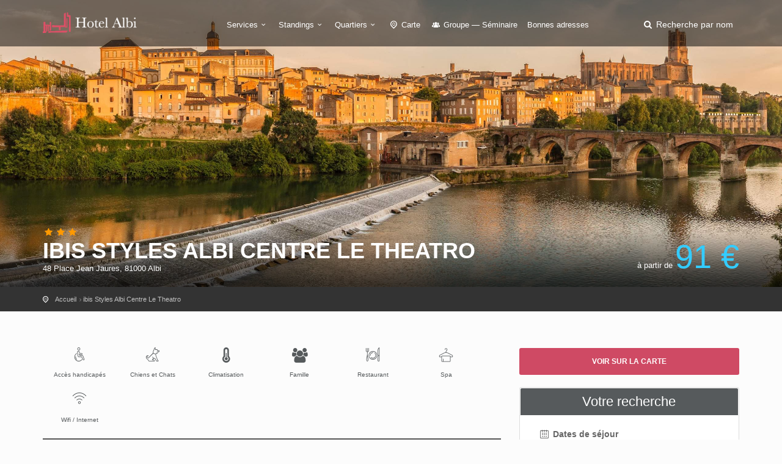

--- FILE ---
content_type: text/html; charset=utf-8
request_url: https://hotelalbi.net/ibis-styles-albi-centre-le-theatro.htm
body_size: 5824
content:
<!DOCTYPE html><html lang="fr"><head><meta charset="utf-8">
<title>Hotel ibis Styles Albi Centre Le Theatro</title>
<meta name="description" content="Cet hôtel spa se situe à proximité immédiate du centre historique et propose des chambres équipées de tout le confort moderne.">
<meta name="keywords" content="hôtel,design,3,étoiles,appartient,groupe,accor,situé,3,minutes,pied,centre,historique,cité,épiscopale,établissement,compte,76,chambres,chambres,familiales,chambres,adaptées,personnes,mobilité,réduite,possède,restaurant,3,salles,réunion,dispose,espace,déte">
<meta property="og:site_name" content="hotelalbi.net">
<meta property="og:title" content="ibis Styles Albi Centre Le Theatro">
<meta property="og:description" content="Cet hôtel spa se situe à proximité immédiate du centre historique et propose des chambres équipées de tout le confort moderne.">
<meta property="og:type" content="place">
<meta property="og:url" content="https://hotelalbi.net/ibis-styles-albi-centre-le-theatro.htm">
<meta property="og:location:latitude" content="43.924869">
<meta property="og:location:longitude" content="2.148885">
<meta property="og:image" content="https://hotelalbi.net/system/images/000/019/152/ibisstyle0-rect443.jpg?1576713268">
<meta name="twitter:title" content="ibis Styles Albi Centre Le Theatro">
<meta name="twitter:description" content="Cet hôtel spa se situe à proximité immédiate du centre historique et propose des chambres équipées de tout le confort moderne.">
<meta name="twitter:card" content="summary_large_image">
<meta name="twitter:image:src" content="https://hotelalbi.net/system/images/000/019/152/ibisstyle0-rect443.jpg?1576713268">
<meta name="language" content="fr"><meta content="width=device-width, initial-scale=1, minimum-scale=1, maximum-scale=1" name="viewport" /><meta content="IE=edge" http-equiv="X-UA-Compatible" /><meta content="always" name="referrer" /><link href="/apple-touch-icon.png" rel="apple-touch-icon" sizes="180x180" /><link href="/favicon-32x32.png" rel="icon" sizes="32x32" type="image/png" /><link href="/favicon-16x16.png" rel="icon" sizes="16x16" type="image/png" /><link href="/site.webmanifest" rel="manifest" /><link rel="stylesheet" media="all" href="/assets/application-3040fec8f1f92eb3133374358dfa2a381db23a68eebb624f303caa08000fe4ff.css" /><link rel="stylesheet" media="all" href="/packs/css/application-4469a095.css" /><link as="style" href="https://cdnjs.cloudflare.com/ajax/libs/animate.css/3.7.2/animate.min.css" rel="preload" /><link href="https://cdnjs.cloudflare.com/ajax/libs/animate.css/3.7.2/animate.min.css" rel="stylesheet" /></head><body><div class="layer"></div><!--Mobile menu overlay mask--><div id="header"><div class="container"><div class="row"><div class="col-md-3 col-sm-3 col-xs-3"><div id="logo"><a href="/"><img alt="Hôtel à Albi" class="logo_normal" data-retina="true" src="/system/logos/000/000/009/logo_albi-normal.png?1577462070" /></a><a href="/"><img alt="Hôtel à Albi" class="logo_sticky" data-retina="true" src="/system/logo_stickies/000/000/009/logo_albi_fond_clair-normal.png?1577462070" /></a></div></div><nav class="col-md-9 col-sm-9 col-xs-9"><a class="cmn-toggle-switch cmn-toggle-switch__htx open_close" href="javascript:void(0);"><span>Menu mobile</span></a><div class="main-menu"><div id="header_menu"><img alt="Hôtel à Albi" class="logo_menu_mobile" data-retina="true" src="/system/logo_stickies/000/000/009/logo_albi_fond_clair-normal.png?1577462070" /></div><a class="open_close" href="#" id="close_in"><i class="icon_set_1_icon-77"></i></a><ul><li class="submenu"><a class="show-submenu" href="javascript:void(0);">Services<i class="icon-down-open-mini"></i></a><ul><li><a title="Hôtels avec Climatisation" href="/hotel-albi-climatisation">Hôtels avec Climatisation</a></li><li><a title="Hôtels acceptant les Chiens et Chats" href="/hotel-albi-chiens-et-chats">Hôtels acceptant les Chiens et Chats</a></li><li><a title="Hôtels pour la Famille" href="/hotel-albi-famille">Hôtels pour la Famille</a></li><li><a title="Hôtels avec Accès handicapés" href="/hotel-albi-acces-handicapes">Hôtels avec Accès handicapés</a></li><li><a title="Hôtels équipés d&#39;Internet" href="/hotel-albi-wifi-internet">Hôtels équipés d&#39;Internet</a></li><li><a title="Hôtels avec Parking" href="/hotel-albi-parking">Hôtels avec Parking</a></li><li><a title="Hôtels bénéficiant d&#39;une Piscine" href="/hotel-albi-piscine">Hôtels bénéficiant d&#39;une Piscine</a></li><li><a title="Hôtels avec Restaurant" href="/hotel-albi-restaurant">Hôtels avec Restaurant</a></li><li><a title="Hôtels disposant du Room service" href="/hotel-albi-room-service">Hôtels disposant du Room service</a></li><li><a title="Hôtels avec Spa" href="/hotel-albi-spa">Hôtels avec Spa</a></li></ul></li><li class="submenu"><a class="show-submenu" href="javascript:void(0);">Standings<i class="icon-down-open-mini"></i></a><ul><li><a title="Hotel Albi 2 étoiles" href="/hotel-albi-2-etoiles">Hotel Albi 2 étoiles</a></li><li><a title="Hotel Albi 3 étoiles" href="/hotel-albi-3-etoiles">Hotel Albi 3 étoiles</a></li><li><a title="Hotel Albi 4 étoiles" href="/hotel-albi-4-etoiles">Hotel Albi 4 étoiles</a></li><li><a title="Hotel Albi 5 étoiles" href="/hotel-albi-5-etoiles">Hotel Albi 5 étoiles</a></li><li><a title="Hotel Albi pas cher" href="/hotel-albi-pas-cher">Hotel Albi pas cher</a></li><li><a title="Hotel Albi Luxe" href="/hotel-albi-luxe">Hotel Albi Luxe</a></li></ul></li><li class="submenu"><a class="show-submenu" href="javascript:void(0);">Quartiers<i class="icon-down-open-mini"></i></a><ul><li><a title="Hotels dans le Centre Historique" href="/hotel-albi-centre-historique">Hotels dans le Centre Historique</a></li><li><a title="Hotels à proximité de la Gare" href="/hotel-albi-gare">Hotels à proximité de la Gare</a></li><li><a title="Hotels Le Sequestre" href="/hotel-albi-le-sequestre">Hotels Le Sequestre</a></li></ul></li><li><a href="/carte"><i class="icon-location-outline"></i> Carte</a></li><li><a title="Hotel Albi Groupe — Séminaire" href="/hotel-albi-groupe-seminaire"><i class="icon-group"></i> Groupe — Séminaire</a></li><li><a href="/sites-utiles.htm">Bonnes adresses</a></li></ul></div><ul id="top_tools"><li><a aria-expanded="false" data-title="Recherche parmi les hôtels d&#39;Albi" href="#" id="search_by_name_button" role="button"><i class="icon-search"></i> <span class="visible-lg-inline">Recherche par nom</span></a></li></ul></nav></div></div></div><section class="parallax-window" style="background:url(&#39;/system/generic_page_banners/000/000/009/Banniere_Generique_Albi-big.jpg?1577462071&#39;) center / cover"><div id="hotel_anchor"></div><div class="parallax-content-2"><div class="container"><div class="row"><div class="col-md-8 col-sm-8"><span class="rating"><i class="icon-star voted"></i><i class="icon-star voted"></i><i class="icon-star voted"></i></span><h1>ibis Styles Albi Centre Le Theatro</h1><span>48 Place Jean Jaures, 81000 Albi</span></div><div class="col-md-4 col-sm-4"><div class="hotel" id="price_single_main">à partir de <span class="best_price">91 €</span></div></div></div></div></div></section><div id="position" xmlns:v="http://rdf.data-vocabulary.org/#"><div class="container"><ul itemscope="" itemtype="http://data-vocabulary.org/Breadcrumb"><li><a href="/" itemprop="url"><span itemprop="title">Accueil</span></a></li><li itemscope="" itemtype="http://data-vocabulary.org/Breadcrumb"><a itemprop="url" href="/ibis-styles-albi-centre-le-theatro.htm"><span itemprop="title">ibis Styles Albi Centre Le Theatro</span></a></li></ul></div></div><div class="collapse" data-description="Cet hôtel spa se situe à proximité immédiate du centre historique et propose des chambres équipées de tout le confort moderne.
" data-icon-url="/assets/citytours/pin_hotel_colored-5c7c631c42f9a5edc244be99e2a0dbd87614182df6f51b2c4fb4cbd89e871081.png" data-image-url="/system/images/000/019/152/ibisstyle0-rect161.jpg?1576713268" data-lat="43.924869" data-lng="2.148885" data-name="ibis Styles Albi Centre Le Theatro" id="collapseMap"><div class="map" id="map"></div></div><div class="container margin_60"><div class="row"><div class="col-md-8" id="single_tour_desc"><div id="single_tour_feat"><ul class="list-inline"><li><i class="icon_set_1_icon-13"></i>Accès handicapés</li><li><i class="icon_set_1_icon-22"></i>Chiens et Chats</li><li><i class="icon-temperatire"></i>Climatisation</li><li><i class="icon-users"></i>Famille</li><li><i class="icon_set_1_icon-58"></i>Restaurant</li><li><i class="icon_set_2_icon-103"></i>Spa</li><li><i class="icon_set_1_icon-86"></i>Wifi / Internet</li></ul></div><p class="visible-sm visible-xs"><a aria-controls="collapseMap" aria-expanded="false" class="btn_map" data-toggle="collapse" href="#collapseMap">Voir sur la carte</a></p><div id="hotel-photos">
  <hotel-photos
    v-bind:photos="[{&quot;url&quot;:&quot;/system/images/000/019/152/ibisstyle0-big.jpg?1576713268&quot;},{&quot;url&quot;:&quot;/system/images/000/019/153/ibisstyle1-big.jpg?1576713285&quot;},{&quot;url&quot;:&quot;/system/images/000/019/154/9887_sm_01_p_1024x768-big.jpg?1480430441&quot;},{&quot;url&quot;:&quot;/system/images/000/019/155/ibisstyle3-big.jpg?1576713391&quot;},{&quot;url&quot;:&quot;/system/images/000/032/396/ibisstyle4-big.jpg?1576713408&quot;}]"
    v-bind:thumbnails="[{&quot;url&quot;:&quot;/system/images/000/019/152/ibisstyle0-small.jpg?1576713268&quot;},{&quot;url&quot;:&quot;/system/images/000/019/153/ibisstyle1-small.jpg?1576713285&quot;},{&quot;url&quot;:&quot;/system/images/000/019/154/9887_sm_01_p_1024x768-small.jpg?1480430441&quot;},{&quot;url&quot;:&quot;/system/images/000/019/155/ibisstyle3-small.jpg?1576713391&quot;},{&quot;url&quot;:&quot;/system/images/000/032/396/ibisstyle4-small.jpg?1576713408&quot;}]"
    ></hotel-photos>
</div>
<hr /><!--cache-key: hotel_desc_1185269_1768372760--><div class="row"><div class="col-md-3"><h2>Présentation</h2></div><div class="col-md-9"><p>Cet hôtel design 3 étoiles appartient au groupe Accor. Il est situé à <strong>3 minutes à pied du centre historique</strong> et de la Cité épiscopale. L&#39;établissement compte 76 chambres dont des chambres familiales et des chambres adaptées aux personnes à mobilité réduite. Il possède un restaurant, 3 salles de réunion, et dispose d&#39;un espace de détente avec spa et salle fitness inclus dans le prix de la chambre. Les animaux domestiques sont acceptés et les tarifs démarrent aux alentours de 90 euros.</p>
</div></div><hr /><div class="row"><div class="col-md-3"><h2>Chambres</h2>
</div><div class="col-md-9"><p>L&#39;offre comprend <strong>plusieurs catégories d&#39;hébergements</strong> : Chambre Standard avec lit double pour 1 ou 2 personnes, Chambre Standard avec 2 lits simples, Chambre Standard avec 1 lit double et 1 sofa et Suite Famille Standard avec 1 lit double et 2 lits simples.</p>

<p>Toutes les chambres sont pourvues de la climatisation, d&#39;un accès wifi illimité gratuit, d&#39;oreillers en microfibre, d&#39;une couette, d&#39;un écran LCD et d&#39;une <strong>salle de bain privative</strong> avec baignoire ou douche et sèche-cheveux. Elles offrent une vue sur la ville, le centre historique et la Cité épiscopale.</p>
</div></div><hr /><div class="row"><div class="col-md-3"><h2>Atouts de l’hôtel</h2>
</div><div class="col-md-9"><p>L&#39;hôtel propose des services de nettoyage comprenant le nettoyage à sec, le repassage et une cireuse à chaussures. Il met également à votre disposition un coin spécial enfant et un espace connecté.</p>

<p>Chaque jeudi soir, de 18h30 à 20h30, le bar accueille des <strong>Apéros Vigneron</strong> composés d&#39;un verre et d&#39;un assortiment de tapas. Ils sont suivis par la <strong>Table d&#39;hôte du Vigneron</strong>, un  dîner proposé à partir de 20h30 autour d&#39;un menu 3 plats + vin.</p>

<p>Le <strong>restaurant</strong> vous accueille pour le déjeuner et le dîner du lundi au dimanche et propose une cuisine régionale.</p>

<p>Un <strong>petit déjeuner</strong> est servi tous les matins sous forme de buffet à volonté, de 6h à 10h en semaine, et de 6h à 11h les week-ends et jours fériés.</p>

<p>La réception est ouverte 24h/24.</p>
</div></div><hr /><div class="row"><div class="col-md-3"><h2>Note</h2></div><div class="col-md-9"><div id="score_detail"><span>8.5</span> Très bien <small>(Basé sur <strong>976 avis</strong> de vrais clients de l'établissement)</small></div></div></div><hr /><div class="margin_30" id="hotel-rooms-availabilities"><hotel-rooms-availabilities hotel-id="1185269"></hotel-rooms-availabilities></div><div class="row meta-blocks"><div class="col-sm-6"><div class="box_style_4 visible-lg" id="why_box"><i class="icon_set_1_icon-54"></i><h4>Pourquoi réserver sur <span>hotelalbi.net</span> ?</h4>

<p>Vous y retrouverez toutes les informations utiles pour réserver l&#39;établissement qui vous correspond grâce au guide. Le comparateur vous permet ensuite de payer votre chambre moins cher !</p>
</div></div><div class="col-sm-6"><div class="box_style_4 visible-lg"><i class="icon-bell"></i><h4>Vous êtes <span>le propriétaire ?</span></h4><a class="phone" href="/contact">Contactez-nous</a><p>Pour toute demande concernant votre établissement</p></div></div></div></div><aside class="col-md-4 sticky sticky-under-header"><p class="hidden-sm hidden-xs"><a aria-controls="collapseMap" aria-expanded="false" class="btn_map" data-toggle="collapse" href="#collapseMap">Voir sur la carte</a></p><div class="box_style_1 expose"><h3 class="inner">Votre recherche</h3><div id="hotel-search"><hotel-search group-url-base="https://hoteldegroupes.hotelplanner.com/Group-Rate/?city=Albi&amp;locale=fr_FR" v-bind:initial-adults="2"></hotel-search></div></div></aside></div></div><script src="https://maps.googleapis.com/maps/api/js?key=AIzaSyANYLdDPhuD6spr1htLfhgphCOCeY56-6A"></script><script src="/packs/js/map-2e11c339dd35b224708a.js"></script><div aria-labelledby="modal_room_title" class="modal fade" id="room_infos_modal" role="dialog" tabindex="-1"><div class="modal-dialog modal-lg"><div class="modal-content room-details" id="room_infos_modal_content"><div>&nbsp;</div></div></div></div><footer class="footer"><div class="container"><div class="row"><div class="col-sm-3"><h3>A propos</h3><ul><li><a href="/qui-sommes-nous.html">Qui sommes-nous ?</a></li><li><a href="/mentions-legales.html">Mentions légales</a></li><li><a href="/hotels/new">Hôtelier : inscrivez votre hôtel</a></li><li><a href="/sites-utiles.htm">Nos bonnes adresses</a></li></ul><h3>Besoin d'aide ?</h3><a href="/contact" id="email_footer">Contactez-nous</a></div><div class="col-sm-3"><h3>Découvrez Albi</h3><ul><li><a title="Hotels dans le Centre Historique" href="/hotel-albi-centre-historique">Hotels dans le Centre Historique</a></li><li><a title="Hotels à proximité de la Gare" href="/hotel-albi-gare">Hotels à proximité de la Gare</a></li><li><a title="Hotels Le Sequestre" href="/hotel-albi-le-sequestre">Hotels Le Sequestre</a></li></ul><a href="/carte" id="map_footer">Plan de Albi</a></div><div class="col-sm-3"><h3>Standings</h3><ul><li><a title="Hotel Albi 2 étoiles" href="/hotel-albi-2-etoiles">Hotel Albi 2 étoiles</a></li><li><a title="Hotel Albi 3 étoiles" href="/hotel-albi-3-etoiles">Hotel Albi 3 étoiles</a></li><li><a title="Hotel Albi 4 étoiles" href="/hotel-albi-4-etoiles">Hotel Albi 4 étoiles</a></li><li><a title="Hotel Albi 5 étoiles" href="/hotel-albi-5-etoiles">Hotel Albi 5 étoiles</a></li><li><a title="Hotel Albi pas cher" href="/hotel-albi-pas-cher">Hotel Albi pas cher</a></li><li><a title="Hotel Albi Luxe" href="/hotel-albi-luxe">Hotel Albi Luxe</a></li></ul></div><div class="col-sm-3"><h3>Services</h3><ul><li><a title="Hôtels avec Climatisation" href="/hotel-albi-climatisation">Hôtels avec Climatisation</a></li><li><a title="Hôtels acceptant les Chiens et Chats" href="/hotel-albi-chiens-et-chats">Hôtels acceptant les Chiens et Chats</a></li><li><a title="Hôtels pour la Famille" href="/hotel-albi-famille">Hôtels pour la Famille</a></li><li><a title="Hôtels avec Accès handicapés" href="/hotel-albi-acces-handicapes">Hôtels avec Accès handicapés</a></li><li><a title="Hôtels équipés d&#39;Internet" href="/hotel-albi-wifi-internet">Hôtels équipés d&#39;Internet</a></li><li><a title="Hôtels avec Parking" href="/hotel-albi-parking">Hôtels avec Parking</a></li><li><a title="Hôtels bénéficiant d&#39;une Piscine" href="/hotel-albi-piscine">Hôtels bénéficiant d&#39;une Piscine</a></li><li><a title="Hôtels avec Restaurant" href="/hotel-albi-restaurant">Hôtels avec Restaurant</a></li><li><a title="Hôtels disposant du Room service" href="/hotel-albi-room-service">Hôtels disposant du Room service</a></li><li><a title="Hôtels avec Spa" href="/hotel-albi-spa">Hôtels avec Spa</a></li></ul></div></div><div class="row"><div class="col-md-12"><div id="social_footer"><ul></ul><p>&copy; hotelalbi.net 2026</p></div></div></div></div></footer><div id="toTop"></div><!--Back to top button--><div id="modal"><modal-root></modal-root></div><script>
//<![CDATA[
window.gon={};gon.env="production";gon.sentry_dsn="3ff2dd8186d0498ca5429954e1895ed4";gon.booking_aid=361098;gon.iata=null;gon.dst_fallback="Albi, France";
//]]>
</script><script src="/packs/js/application-3da8f8b8325b7e122fa8.js"></script><script src="https://cf.bstatic.com/static/affiliate_base/js/search_extension.js"></script><script async src="https://www.googletagmanager.com/gtag/js?id=UA-26149083-1"></script>
<script>
  window.dataLayer = window.dataLayer || [];
  function gtag(){dataLayer.push(arguments);}
  gtag('js', new Date());
  gtag('config', 'UA-26149083-1');
</script>
</body></html>

--- FILE ---
content_type: application/javascript; charset=utf-8
request_url: https://hotelalbi.net/packs/js/map-2e11c339dd35b224708a.js
body_size: 5118
content:
/*! For license information please see map-2e11c339dd35b224708a.js.LICENSE.txt */
!function(){try{var t="undefined"!=typeof window?window:"undefined"!=typeof global?global:"undefined"!=typeof self?self:{},e=(new t.Error).stack;e&&(t._sentryDebugIds=t._sentryDebugIds||{},t._sentryDebugIds[e]="7401f983-c3ef-4e81-97e1-db0211f8dd87",t._sentryDebugIdIdentifier="sentry-dbid-7401f983-c3ef-4e81-97e1-db0211f8dd87")}catch(t){}}(),function(t){var e={};function i(n){if(e[n])return e[n].exports;var o=e[n]={i:n,l:!1,exports:{}};return t[n].call(o.exports,o,o.exports,i),o.l=!0,o.exports}i.m=t,i.c=e,i.d=function(t,e,n){i.o(t,e)||Object.defineProperty(t,e,{enumerable:!0,get:n})},i.r=function(t){"undefined"!==typeof Symbol&&Symbol.toStringTag&&Object.defineProperty(t,Symbol.toStringTag,{value:"Module"}),Object.defineProperty(t,"__esModule",{value:!0})},i.t=function(t,e){if(1&e&&(t=i(t)),8&e)return t;if(4&e&&"object"===typeof t&&t&&t.__esModule)return t;var n=Object.create(null);if(i.r(n),Object.defineProperty(n,"default",{enumerable:!0,value:t}),2&e&&"string"!=typeof t)for(var o in t)i.d(n,o,function(e){return t[e]}.bind(null,o));return n},i.n=function(t){var e=t&&t.__esModule?function(){return t.default}:function(){return t};return i.d(e,"a",e),e},i.o=function(t,e){return Object.prototype.hasOwnProperty.call(t,e)},i.p="/packs/",i(i.s=119)}({119:function(t,e,i){"use strict";function n(t){t=t||{},google.maps.OverlayView.apply(this,arguments),this.content_=t.content||"",this.disableAutoPan_=t.disableAutoPan||!1,this.maxWidth_=t.maxWidth||0,this.pixelOffset_=t.pixelOffset||new google.maps.Size(0,0),this.position_=t.position||new google.maps.LatLng(0,0),this.zIndex_=t.zIndex||null,this.boxClass_=t.boxClass||"infoBox",this.boxStyle_=t.boxStyle||{},this.closeBoxMargin_=t.closeBoxMargin||"2px",this.closeBoxURL_=t.closeBoxURL||"https://www.google.com/intl/en_us/mapfiles/close.gif",""===t.closeBoxURL&&(this.closeBoxURL_=""),this.infoBoxClearance_=t.infoBoxClearance||new google.maps.Size(1,1),"undefined"===typeof t.visible&&("undefined"===typeof t.isHidden?t.visible=!0:t.visible=!t.isHidden),this.isHidden_=!t.visible,this.alignBottom_=t.alignBottom||!1,this.pane_=t.pane||"floatPane",this.enableEventPropagation_=t.enableEventPropagation||!1,this.div_=null,this.closeListener_=null,this.moveListener_=null,this.contextListener_=null,this.eventListeners_=null,this.fixedWidthSet_=null}i.r(e),n.prototype=new google.maps.OverlayView,n.prototype.createInfoBoxDiv_=function(){var t,e,i,n=this,o=function(t){t.cancelBubble=!0,t.stopPropagation&&t.stopPropagation()};if(!this.div_){if(this.div_=document.createElement("div"),this.setBoxStyle_(),"undefined"===typeof this.content_.nodeType?this.div_.innerHTML=this.getCloseBoxImg_()+this.content_:(this.div_.innerHTML=this.getCloseBoxImg_(),this.div_.appendChild(this.content_)),this.getPanes()[this.pane_].appendChild(this.div_),this.addClickHandler_(),this.div_.style.width?this.fixedWidthSet_=!0:0!==this.maxWidth_&&this.div_.offsetWidth>this.maxWidth_?(this.div_.style.width=this.maxWidth_,this.div_.style.overflow="auto",this.fixedWidthSet_=!0):(i=this.getBoxWidths_(),this.div_.style.width="".concat(this.div_.offsetWidth-i.left-i.right,"px"),this.fixedWidthSet_=!1),this.panBox_(this.disableAutoPan_),!this.enableEventPropagation_){for(this.eventListeners_=[],e=["mousedown","mouseover","mouseout","mouseup","click","dblclick","touchstart","touchend","touchmove"],t=0;t<e.length;t++)this.eventListeners_.push(google.maps.event.addDomListener(this.div_,e[t],o));this.eventListeners_.push(google.maps.event.addDomListener(this.div_,"mouseover",(function(t){this.style.cursor="default"})))}this.contextListener_=google.maps.event.addDomListener(this.div_,"contextmenu",(function(t){t.returnValue=!1,t.preventDefault&&t.preventDefault(),n.enableEventPropagation_||o(t)})),google.maps.event.trigger(this,"domready")}},n.prototype.getCloseBoxImg_=function(){var t="";return""!==this.closeBoxURL_&&(t="<img",t+=" src='".concat(this.closeBoxURL_,"'"),t+=" align=right",t+=" style='",t+=" position: relative;",t+=" cursor: pointer;",t+=" margin: ".concat(this.closeBoxMargin_,";"),t+="'>"),t},n.prototype.addClickHandler_=function(){var t;""!==this.closeBoxURL_?(t=this.div_.firstChild,this.closeListener_=google.maps.event.addDomListener(t,"click",this.getCloseClickHandler_())):this.closeListener_=null},n.prototype.getCloseClickHandler_=function(){var t=this;return function(e){e.cancelBubble=!0,e.stopPropagation&&e.stopPropagation(),google.maps.event.trigger(t,"closeclick"),t.close()}},n.prototype.panBox_=function(t){var e,i=0,n=0;if(!t&&(e=this.getMap())instanceof google.maps.Map){e.getBounds().contains(this.position_)||e.setCenter(this.position_),e.getBounds();var o=e.getDiv(),s=o.offsetWidth,r=o.offsetHeight,a=this.pixelOffset_.width,l=this.pixelOffset_.height,d=this.div_.offsetWidth,c=this.div_.offsetHeight,h=this.infoBoxClearance_.width,p=this.infoBoxClearance_.height,u=this.getProjection().fromLatLngToContainerPixel(this.position_);if(u.x<-a+h?i=u.x+a-h:u.x+d+a+h>s&&(i=u.x+d+a+h-s),this.alignBottom_?u.y<-l+p+c?n=u.y+l-p-c:u.y+l+p>r&&(n=u.y+l+p-r):u.y<-l+p?n=u.y+l-p:u.y+c+l+p>r&&(n=u.y+c+l+p-r),0!==i||0!==n){e.getCenter();e.panBy(i,n)}}},n.prototype.setBoxStyle_=function(){var t,e;if(this.div_){for(t in this.div_.className=this.boxClass_,this.div_.style.cssText="",e=this.boxStyle_)e.hasOwnProperty(t)&&(this.div_.style[t]=e[t]);"undefined"!==typeof this.div_.style.opacity&&""!==this.div_.style.opacity&&(this.div_.style.filter="alpha(opacity=".concat(100*this.div_.style.opacity,")")),this.div_.style.position="absolute",this.div_.style.visibility="hidden",null!==this.zIndex_&&(this.div_.style.zIndex=this.zIndex_)}},n.prototype.getBoxWidths_=function(){var t,e={top:0,bottom:0,left:0,right:0},i=this.div_;return document.defaultView&&document.defaultView.getComputedStyle?(t=i.ownerDocument.defaultView.getComputedStyle(i,""))&&(e.top=parseInt(t.borderTopWidth,10)||0,e.bottom=parseInt(t.borderBottomWidth,10)||0,e.left=parseInt(t.borderLeftWidth,10)||0,e.right=parseInt(t.borderRightWidth,10)||0):document.documentElement.currentStyle&&i.currentStyle&&(e.top=parseInt(i.currentStyle.borderTopWidth,10)||0,e.bottom=parseInt(i.currentStyle.borderBottomWidth,10)||0,e.left=parseInt(i.currentStyle.borderLeftWidth,10)||0,e.right=parseInt(i.currentStyle.borderRightWidth,10)||0),e},n.prototype.onRemove=function(){this.div_&&(this.div_.parentNode.removeChild(this.div_),this.div_=null)},n.prototype.draw=function(){this.createInfoBoxDiv_();var t=this.getProjection().fromLatLngToDivPixel(this.position_);this.div_.style.left="".concat(t.x+this.pixelOffset_.width,"px"),this.alignBottom_?this.div_.style.bottom="".concat(-(t.y+this.pixelOffset_.height),"px"):this.div_.style.top="".concat(t.y+this.pixelOffset_.height,"px"),this.isHidden_?this.div_.style.visibility="hidden":this.div_.style.visibility="visible"},n.prototype.setOptions=function(t){"undefined"!==typeof t.boxClass&&(this.boxClass_=t.boxClass,this.setBoxStyle_()),"undefined"!==typeof t.boxStyle&&(this.boxStyle_=t.boxStyle,this.setBoxStyle_()),"undefined"!==typeof t.content&&this.setContent(t.content),"undefined"!==typeof t.disableAutoPan&&(this.disableAutoPan_=t.disableAutoPan),"undefined"!==typeof t.maxWidth&&(this.maxWidth_=t.maxWidth),"undefined"!==typeof t.pixelOffset&&(this.pixelOffset_=t.pixelOffset),"undefined"!==typeof t.alignBottom&&(this.alignBottom_=t.alignBottom),"undefined"!==typeof t.position&&this.setPosition(t.position),"undefined"!==typeof t.zIndex&&this.setZIndex(t.zIndex),"undefined"!==typeof t.closeBoxMargin&&(this.closeBoxMargin_=t.closeBoxMargin),"undefined"!==typeof t.closeBoxURL&&(this.closeBoxURL_=t.closeBoxURL),"undefined"!==typeof t.infoBoxClearance&&(this.infoBoxClearance_=t.infoBoxClearance),"undefined"!==typeof t.isHidden&&(this.isHidden_=t.isHidden),"undefined"!==typeof t.visible&&(this.isHidden_=!t.visible),"undefined"!==typeof t.enableEventPropagation&&(this.enableEventPropagation_=t.enableEventPropagation),this.div_&&this.draw()},n.prototype.setContent=function(t){this.content_=t,this.div_&&(this.closeListener_&&(google.maps.event.removeListener(this.closeListener_),this.closeListener_=null),this.fixedWidthSet_||(this.div_.style.width=""),"undefined"===typeof t.nodeType?this.div_.innerHTML=this.getCloseBoxImg_()+t:(this.div_.innerHTML=this.getCloseBoxImg_(),this.div_.appendChild(t)),this.fixedWidthSet_||(this.div_.style.width="".concat(this.div_.offsetWidth,"px"),"undefined"===typeof t.nodeType?this.div_.innerHTML=this.getCloseBoxImg_()+t:(this.div_.innerHTML=this.getCloseBoxImg_(),this.div_.appendChild(t))),this.addClickHandler_()),google.maps.event.trigger(this,"content_changed")},n.prototype.setPosition=function(t){this.position_=t,this.div_&&this.draw(),google.maps.event.trigger(this,"position_changed")},n.prototype.setZIndex=function(t){this.zIndex_=t,this.div_&&(this.div_.style.zIndex=t),google.maps.event.trigger(this,"zindex_changed")},n.prototype.setVisible=function(t){this.isHidden_=!t,this.div_&&(this.div_.style.visibility=this.isHidden_?"hidden":"visible")},n.prototype.getContent=function(){return this.content_},n.prototype.getPosition=function(){return this.position_},n.prototype.getZIndex=function(){return this.zIndex_},n.prototype.getVisible=function(){return"undefined"!==typeof this.getMap()&&null!==this.getMap()&&!this.isHidden_},n.prototype.show=function(){this.isHidden_=!1,this.div_&&(this.div_.style.visibility="visible")},n.prototype.hide=function(){this.isHidden_=!0,this.div_&&(this.div_.style.visibility="hidden")},n.prototype.open=function(t,e){var i=this;e&&(this.position_=e.getPosition(),this.moveListener_=google.maps.event.addListener(e,"position_changed",(function(){i.setPosition(this.getPosition())}))),this.setMap(t),this.div_&&this.panBox_()},n.prototype.close=function(){var t;if(this.closeListener_&&(google.maps.event.removeListener(this.closeListener_),this.closeListener_=null),this.eventListeners_){for(t=0;t<this.eventListeners_.length;t++)google.maps.event.removeListener(this.eventListeners_[t]);this.eventListeners_=null}this.moveListener_&&(google.maps.event.removeListener(this.moveListener_),this.moveListener_=null),this.contextListener_&&(google.maps.event.removeListener(this.contextListener_),this.contextListener_=null),this.setMap(null)};var o,s=n;function r(t,e){var i=Object.keys(t);if(Object.getOwnPropertySymbols){var n=Object.getOwnPropertySymbols(t);e&&(n=n.filter((function(e){return Object.getOwnPropertyDescriptor(t,e).enumerable}))),i.push.apply(i,n)}return i}function a(t){for(var e=1;e<arguments.length;e++){var i=null!=arguments[e]?arguments[e]:{};e%2?r(Object(i),!0).forEach((function(e){l(t,e,i[e])})):Object.getOwnPropertyDescriptors?Object.defineProperties(t,Object.getOwnPropertyDescriptors(i)):r(Object(i)).forEach((function(e){Object.defineProperty(t,e,Object.getOwnPropertyDescriptor(i,e))}))}return t}function l(t,e,i){return e in t?Object.defineProperty(t,e,{value:i,enumerable:!0,configurable:!0,writable:!0}):t[e]=i,t}function d(t,e){return function(t){if(Array.isArray(t))return t}(t)||function(t,e){var i=null==t?null:"undefined"!==typeof Symbol&&t[Symbol.iterator]||t["@@iterator"];if(null==i)return;var n,o,s=[],r=!0,a=!1;try{for(i=i.call(t);!(r=(n=i.next()).done)&&(s.push(n.value),!e||s.length!==e);r=!0);}catch(l){a=!0,o=l}finally{try{r||null==i.return||i.return()}finally{if(a)throw o}}return s}(t,e)||h(t,e)||function(){throw new TypeError("Invalid attempt to destructure non-iterable instance.\nIn order to be iterable, non-array objects must have a [Symbol.iterator]() method.")}()}function c(t){return function(t){if(Array.isArray(t))return p(t)}(t)||function(t){if("undefined"!==typeof Symbol&&null!=t[Symbol.iterator]||null!=t["@@iterator"])return Array.from(t)}(t)||h(t)||function(){throw new TypeError("Invalid attempt to spread non-iterable instance.\nIn order to be iterable, non-array objects must have a [Symbol.iterator]() method.")}()}function h(t,e){if(t){if("string"===typeof t)return p(t,e);var i=Object.prototype.toString.call(t).slice(8,-1);return"Object"===i&&t.constructor&&(i=t.constructor.name),"Map"===i||"Set"===i?Array.from(t):"Arguments"===i||/^(?:Ui|I)nt(?:8|16|32)(?:Clamped)?Array$/.test(i)?p(t,e):void 0}}function p(t,e){(null==e||e>t.length)&&(e=t.length);for(var i=0,n=new Array(e);i<e;i++)n[i]=t[i];return n}var u=[],f={zoom:13,maxZoom:16,mapTypeId:google.maps.MapTypeId.ROADMAP,mapTypeControl:!1,mapTypeControlOptions:{style:google.maps.MapTypeControlStyle.DROPDOWN_MENU,position:google.maps.ControlPosition.LEFT_CENTER},panControl:!1,panControlOptions:{position:google.maps.ControlPosition.TOP_RIGHT},zoomControl:!0,zoomControlOptions:{style:google.maps.ZoomControlStyle.LARGE,position:google.maps.ControlPosition.RIGHT_CENTER},scrollwheel:!1,scaleControl:!1,scaleControlOptions:{position:google.maps.ControlPosition.LEFT_CENTER},streetViewControl:!0,streetViewControlOptions:{position:google.maps.ControlPosition.RIGHT_CENTER},styles:[{featureType:"landscape",stylers:[{hue:"#FFBB00"},{saturation:43.400000000000006},{lightness:37.599999999999994},{gamma:1}]},{featureType:"road.highway",stylers:[{hue:"#FFC200"},{saturation:-61.8},{lightness:45.599999999999994},{gamma:1}]},{featureType:"road.arterial",stylers:[{hue:"#FF0300"},{saturation:-100},{lightness:51.19999999999999},{gamma:1}]},{featureType:"road.local",stylers:[{hue:"#FF0300"},{saturation:-100},{lightness:52},{gamma:1}]},{featureType:"water",stylers:[{hue:"#0078FF"},{saturation:-13.200000000000003},{lightness:2.4000000000000057},{gamma:1}]},{featureType:"poi",stylers:[{hue:"#00FF6A"},{saturation:-1.0989010989011234},{lightness:11.200000000000017},{gamma:1}]}]},g=function(t){var e=t.name,i=t.imageUrl,n=t.description,o=t.url,r=o?'<a href="'.concat(o,'" class="btn_1">D\xe9tails</a>'):"",a='\n    <div class="marker_info" id="marker_info">\n      <h3>'.concat(e,'</h3>\n      <img src="').concat(i,'" alt=').concat(e," />\n      <span>").concat(n,"</span>\n      ").concat(r,"\n    </div>");return new s({content:a,disableAutoPan:!0,maxWidth:0,pixelOffset:new google.maps.Size(40,-190),closeBoxMargin:"5px -20px 2px 2px",closeBoxURL:"https://www.google.com/intl/en_us/mapfiles/close.gif",isHidden:!1,pane:"floatPane",enableEventPropagation:!0})},y=function(){c(document.getElementsByClassName("infoBox")).forEach((function(t){return t.parentNode.removeChild(t)}))},m=function(t){var e=arguments.length>1&&void 0!==arguments[1]?arguments[1]:{},i=new google.maps.Size(36,36),n=new google.maps.LatLngBounds;Object.entries(t).forEach((function(t){var e=d(t,2),s=e[0],r=e[1];"undefined"===typeof u[s]&&(u[s]=[]),r.forEach((function(t){var e=new google.maps.Marker({position:new google.maps.LatLng(t.lat,t.lng),map:o,icon:{url:t.iconUrl||window.mapMarkerIconUrl,scaledSize:i}});u[s].push(e),google.maps.event.addListener(e,"click",(function(){y(),g(t).open(o,e),o.setCenter(e.position)})),n.extend(e.position)}))})),e.fit&&o.fitBounds(n)},_=function(){Object.keys(u).forEach((function(t){u[t].forEach((function(t){t.setMap(null)}))}))},v=function(){var t=arguments.length>0&&void 0!==arguments[0]?arguments[0]:void 0;_(),y(),Object.keys(u).forEach((function(e){void 0!==t&&t!==e||u[e].forEach((function(t){t.setMap(o),t.setAnimation(google.maps.Animation.DROP)}))}))},b=function(){var t=arguments.length>0&&void 0!==arguments[0]?arguments[0]:{},e=document.getElementById("map");return o=new google.maps.Map(e,a(a({},f),t))};function x(t){return function(t){if(Array.isArray(t))return L(t)}(t)||function(t){if("undefined"!==typeof Symbol&&null!=t[Symbol.iterator]||null!=t["@@iterator"])return Array.from(t)}(t)||function(t,e){if(!t)return;if("string"===typeof t)return L(t,e);var i=Object.prototype.toString.call(t).slice(8,-1);"Object"===i&&t.constructor&&(i=t.constructor.name);if("Map"===i||"Set"===i)return Array.from(t);if("Arguments"===i||/^(?:Ui|I)nt(?:8|16|32)(?:Clamped)?Array$/.test(i))return L(t,e)}(t)||function(){throw new TypeError("Invalid attempt to spread non-iterable instance.\nIn order to be iterable, non-array objects must have a [Symbol.iterator]() method.")}()}function L(t,e){(null==e||e>t.length)&&(e=t.length);for(var i=0,n=new Array(e);i<e;i++)n[i]=t[i];return n}document.addEventListener("js-ready",(function(){var t=document.getElementById("collapseMap");t&&(x(document.getElementsByClassName("btn_map")).forEach((function(e){e.addEventListener("click",(function(){t.classList.contains("collapse")&&t.dispatchEvent(new Event("show")),t.classList.toggle("collapse")}))})),t.addEventListener("show",(function(){var e=t.dataset,i={name:e.name,lat:e.lat,lng:e.lng,description:e.description,url:e.url,iconUrl:e.iconUrl,imageUrl:e.imageUrl};o||(b(),m({hotel:[i]}));var n=(o||b(),o),s=new google.maps.LatLng(i.lat,i.lng);n.setCenter(s),n.setZoom(14)})))}));function w(t){return function(t){if(Array.isArray(t))return C(t)}(t)||function(t){if("undefined"!==typeof Symbol&&null!=t[Symbol.iterator]||null!=t["@@iterator"])return Array.from(t)}(t)||function(t,e){if(!t)return;if("string"===typeof t)return C(t,e);var i=Object.prototype.toString.call(t).slice(8,-1);"Object"===i&&t.constructor&&(i=t.constructor.name);if("Map"===i||"Set"===i)return Array.from(t);if("Arguments"===i||/^(?:Ui|I)nt(?:8|16|32)(?:Clamped)?Array$/.test(i))return C(t,e)}(t)||function(){throw new TypeError("Invalid attempt to spread non-iterable instance.\nIn order to be iterable, non-array objects must have a [Symbol.iterator]() method.")}()}function C(t,e){(null==e||e>t.length)&&(e=t.length);for(var i=0,n=new Array(e);i<e;i++)n[i]=t[i];return n}document.addEventListener("DOMContentLoaded",(function(){var t=document.getElementById("map");if(t&&t.dataset.autoLoad){var e=new google.maps.LatLng(t.dataset.lat,t.dataset.lng);b({zoom:14,center:e}),m(window.markersData,{fit:!0})}}));document.addEventListener("js-ready",(function(){var t=document.getElementsByClassName("map-filter");w(t).forEach((function(e){e.addEventListener("click",(function(){var i="1"===e.dataset.active;i?v():v(e.dataset.category),w(t).forEach((function(t){return t.classList.toggle("active",t===e&&!i)})),e.dataset.active=i?"0":"1"}))}))}))}});
//# sourceMappingURL=map-2e11c339dd35b224708a.js.map